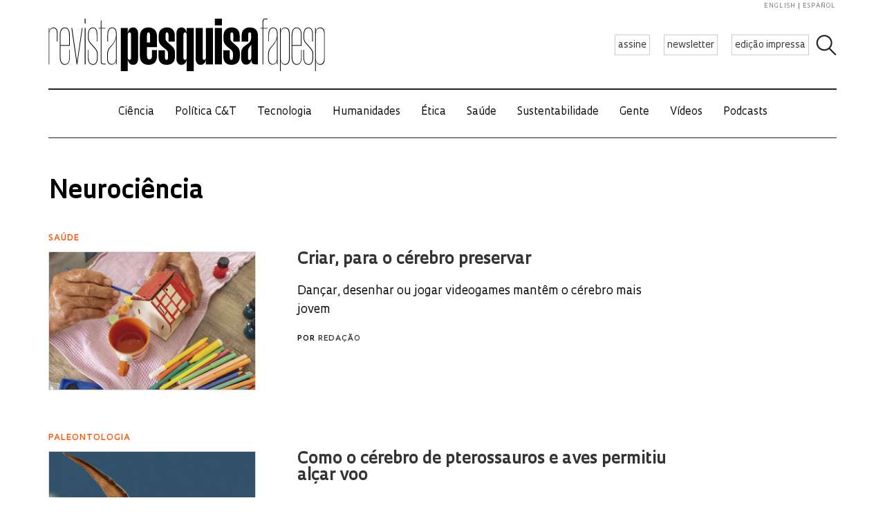

--- FILE ---
content_type: text/html; charset=UTF-8
request_url: https://revistapesquisa.fapesp.br/tag/neurociencia/
body_size: 55515
content:
<!doctype html><html lang="pt-br" class="no-js"><head><meta charset="UTF-8"><title> Neurociência : Revista Pesquisa Fapesp</title><link href="//www.google-analytics.com" rel="dns-prefetch"><link href="/favicon.ico" rel="shortcut icon"><meta http-equiv="X-UA-Compatible" content="IE=edge"><meta name="viewport" content="width=device-width, initial-scale=1.0, minimum-scale=1, user-scalable=yes"><meta name='robots' content='max-image-preview:large' /><link rel="alternate" hreflang="pt-br" href="https://revistapesquisa.fapesp.br/tag/neurociencia/" /><link rel="alternate" hreflang="es-es" href="https://revistapesquisa.fapesp.br/es/tag/neurociencia-es/" /><link rel="alternate" hreflang="x-default" href="https://revistapesquisa.fapesp.br/tag/neurociencia/" /><link rel='dns-prefetch' href='//www.googletagmanager.com' />  <script src="//www.googletagmanager.com/gtag/js?id=G-7NR41KQ9V7"  data-cfasync="false" data-wpfc-render="false" type="text/javascript" async></script> <script data-cfasync="false" data-wpfc-render="false" type="text/javascript">var em_version = '8.11.1';
				var em_track_user = true;
				var em_no_track_reason = '';
								var ExactMetricsDefaultLocations = {"page_location":"https:\/\/revistapesquisa.fapesp.br\/tag\/neurociencia\/"};
								if ( typeof ExactMetricsPrivacyGuardFilter === 'function' ) {
					var ExactMetricsLocations = (typeof ExactMetricsExcludeQuery === 'object') ? ExactMetricsPrivacyGuardFilter( ExactMetricsExcludeQuery ) : ExactMetricsPrivacyGuardFilter( ExactMetricsDefaultLocations );
				} else {
					var ExactMetricsLocations = (typeof ExactMetricsExcludeQuery === 'object') ? ExactMetricsExcludeQuery : ExactMetricsDefaultLocations;
				}

								var disableStrs = [
										'ga-disable-G-7NR41KQ9V7',
									];

				/* Function to detect opted out users */
				function __gtagTrackerIsOptedOut() {
					for (var index = 0; index < disableStrs.length; index++) {
						if (document.cookie.indexOf(disableStrs[index] + '=true') > -1) {
							return true;
						}
					}

					return false;
				}

				/* Disable tracking if the opt-out cookie exists. */
				if (__gtagTrackerIsOptedOut()) {
					for (var index = 0; index < disableStrs.length; index++) {
						window[disableStrs[index]] = true;
					}
				}

				/* Opt-out function */
				function __gtagTrackerOptout() {
					for (var index = 0; index < disableStrs.length; index++) {
						document.cookie = disableStrs[index] + '=true; expires=Thu, 31 Dec 2099 23:59:59 UTC; path=/';
						window[disableStrs[index]] = true;
					}
				}

				if ('undefined' === typeof gaOptout) {
					function gaOptout() {
						__gtagTrackerOptout();
					}
				}
								window.dataLayer = window.dataLayer || [];

				window.ExactMetricsDualTracker = {
					helpers: {},
					trackers: {},
				};
				if (em_track_user) {
					function __gtagDataLayer() {
						dataLayer.push(arguments);
					}

					function __gtagTracker(type, name, parameters) {
						if (!parameters) {
							parameters = {};
						}

						if (parameters.send_to) {
							__gtagDataLayer.apply(null, arguments);
							return;
						}

						if (type === 'event') {
														parameters.send_to = exactmetrics_frontend.v4_id;
							var hookName = name;
							if (typeof parameters['event_category'] !== 'undefined') {
								hookName = parameters['event_category'] + ':' + name;
							}

							if (typeof ExactMetricsDualTracker.trackers[hookName] !== 'undefined') {
								ExactMetricsDualTracker.trackers[hookName](parameters);
							} else {
								__gtagDataLayer('event', name, parameters);
							}
							
						} else {
							__gtagDataLayer.apply(null, arguments);
						}
					}

					__gtagTracker('js', new Date());
					__gtagTracker('set', {
						'developer_id.dNDMyYj': true,
											});
					if ( ExactMetricsLocations.page_location ) {
						__gtagTracker('set', ExactMetricsLocations);
					}
										__gtagTracker('config', 'G-7NR41KQ9V7', {"forceSSL":"true"} );
										window.gtag = __gtagTracker;										(function () {
						/* https://developers.google.com/analytics/devguides/collection/analyticsjs/ */
						/* ga and __gaTracker compatibility shim. */
						var noopfn = function () {
							return null;
						};
						var newtracker = function () {
							return new Tracker();
						};
						var Tracker = function () {
							return null;
						};
						var p = Tracker.prototype;
						p.get = noopfn;
						p.set = noopfn;
						p.send = function () {
							var args = Array.prototype.slice.call(arguments);
							args.unshift('send');
							__gaTracker.apply(null, args);
						};
						var __gaTracker = function () {
							var len = arguments.length;
							if (len === 0) {
								return;
							}
							var f = arguments[len - 1];
							if (typeof f !== 'object' || f === null || typeof f.hitCallback !== 'function') {
								if ('send' === arguments[0]) {
									var hitConverted, hitObject = false, action;
									if ('event' === arguments[1]) {
										if ('undefined' !== typeof arguments[3]) {
											hitObject = {
												'eventAction': arguments[3],
												'eventCategory': arguments[2],
												'eventLabel': arguments[4],
												'value': arguments[5] ? arguments[5] : 1,
											}
										}
									}
									if ('pageview' === arguments[1]) {
										if ('undefined' !== typeof arguments[2]) {
											hitObject = {
												'eventAction': 'page_view',
												'page_path': arguments[2],
											}
										}
									}
									if (typeof arguments[2] === 'object') {
										hitObject = arguments[2];
									}
									if (typeof arguments[5] === 'object') {
										Object.assign(hitObject, arguments[5]);
									}
									if ('undefined' !== typeof arguments[1].hitType) {
										hitObject = arguments[1];
										if ('pageview' === hitObject.hitType) {
											hitObject.eventAction = 'page_view';
										}
									}
									if (hitObject) {
										action = 'timing' === arguments[1].hitType ? 'timing_complete' : hitObject.eventAction;
										hitConverted = mapArgs(hitObject);
										__gtagTracker('event', action, hitConverted);
									}
								}
								return;
							}

							function mapArgs(args) {
								var arg, hit = {};
								var gaMap = {
									'eventCategory': 'event_category',
									'eventAction': 'event_action',
									'eventLabel': 'event_label',
									'eventValue': 'event_value',
									'nonInteraction': 'non_interaction',
									'timingCategory': 'event_category',
									'timingVar': 'name',
									'timingValue': 'value',
									'timingLabel': 'event_label',
									'page': 'page_path',
									'location': 'page_location',
									'title': 'page_title',
									'referrer' : 'page_referrer',
								};
								for (arg in args) {
																		if (!(!args.hasOwnProperty(arg) || !gaMap.hasOwnProperty(arg))) {
										hit[gaMap[arg]] = args[arg];
									} else {
										hit[arg] = args[arg];
									}
								}
								return hit;
							}

							try {
								f.hitCallback();
							} catch (ex) {
							}
						};
						__gaTracker.create = newtracker;
						__gaTracker.getByName = newtracker;
						__gaTracker.getAll = function () {
							return [];
						};
						__gaTracker.remove = noopfn;
						__gaTracker.loaded = true;
						window['__gaTracker'] = __gaTracker;
					})();
									} else {
										console.log("");
					(function () {
						function __gtagTracker() {
							return null;
						}

						window['__gtagTracker'] = __gtagTracker;
						window['gtag'] = __gtagTracker;
					})();
									}</script> <style id='wp-img-auto-sizes-contain-inline-css' type='text/css'>img:is([sizes=auto i],[sizes^="auto," i]){contain-intrinsic-size:3000px 1500px}
/*# sourceURL=wp-img-auto-sizes-contain-inline-css */</style><link rel='stylesheet' id='wp-block-library-css' href='https://revistapesquisa.fapesp.br/wp-includes/css/dist/block-library/style.min.css?ver=6.9' media='all' /><style id='global-styles-inline-css' type='text/css'>:root{--wp--preset--aspect-ratio--square: 1;--wp--preset--aspect-ratio--4-3: 4/3;--wp--preset--aspect-ratio--3-4: 3/4;--wp--preset--aspect-ratio--3-2: 3/2;--wp--preset--aspect-ratio--2-3: 2/3;--wp--preset--aspect-ratio--16-9: 16/9;--wp--preset--aspect-ratio--9-16: 9/16;--wp--preset--color--black: #000000;--wp--preset--color--cyan-bluish-gray: #abb8c3;--wp--preset--color--white: #ffffff;--wp--preset--color--pale-pink: #f78da7;--wp--preset--color--vivid-red: #cf2e2e;--wp--preset--color--luminous-vivid-orange: #ff6900;--wp--preset--color--luminous-vivid-amber: #fcb900;--wp--preset--color--light-green-cyan: #7bdcb5;--wp--preset--color--vivid-green-cyan: #00d084;--wp--preset--color--pale-cyan-blue: #8ed1fc;--wp--preset--color--vivid-cyan-blue: #0693e3;--wp--preset--color--vivid-purple: #9b51e0;--wp--preset--gradient--vivid-cyan-blue-to-vivid-purple: linear-gradient(135deg,rgb(6,147,227) 0%,rgb(155,81,224) 100%);--wp--preset--gradient--light-green-cyan-to-vivid-green-cyan: linear-gradient(135deg,rgb(122,220,180) 0%,rgb(0,208,130) 100%);--wp--preset--gradient--luminous-vivid-amber-to-luminous-vivid-orange: linear-gradient(135deg,rgb(252,185,0) 0%,rgb(255,105,0) 100%);--wp--preset--gradient--luminous-vivid-orange-to-vivid-red: linear-gradient(135deg,rgb(255,105,0) 0%,rgb(207,46,46) 100%);--wp--preset--gradient--very-light-gray-to-cyan-bluish-gray: linear-gradient(135deg,rgb(238,238,238) 0%,rgb(169,184,195) 100%);--wp--preset--gradient--cool-to-warm-spectrum: linear-gradient(135deg,rgb(74,234,220) 0%,rgb(151,120,209) 20%,rgb(207,42,186) 40%,rgb(238,44,130) 60%,rgb(251,105,98) 80%,rgb(254,248,76) 100%);--wp--preset--gradient--blush-light-purple: linear-gradient(135deg,rgb(255,206,236) 0%,rgb(152,150,240) 100%);--wp--preset--gradient--blush-bordeaux: linear-gradient(135deg,rgb(254,205,165) 0%,rgb(254,45,45) 50%,rgb(107,0,62) 100%);--wp--preset--gradient--luminous-dusk: linear-gradient(135deg,rgb(255,203,112) 0%,rgb(199,81,192) 50%,rgb(65,88,208) 100%);--wp--preset--gradient--pale-ocean: linear-gradient(135deg,rgb(255,245,203) 0%,rgb(182,227,212) 50%,rgb(51,167,181) 100%);--wp--preset--gradient--electric-grass: linear-gradient(135deg,rgb(202,248,128) 0%,rgb(113,206,126) 100%);--wp--preset--gradient--midnight: linear-gradient(135deg,rgb(2,3,129) 0%,rgb(40,116,252) 100%);--wp--preset--font-size--small: 13px;--wp--preset--font-size--medium: 20px;--wp--preset--font-size--large: 36px;--wp--preset--font-size--x-large: 42px;--wp--preset--spacing--20: 0.44rem;--wp--preset--spacing--30: 0.67rem;--wp--preset--spacing--40: 1rem;--wp--preset--spacing--50: 1.5rem;--wp--preset--spacing--60: 2.25rem;--wp--preset--spacing--70: 3.38rem;--wp--preset--spacing--80: 5.06rem;--wp--preset--shadow--natural: 6px 6px 9px rgba(0, 0, 0, 0.2);--wp--preset--shadow--deep: 12px 12px 50px rgba(0, 0, 0, 0.4);--wp--preset--shadow--sharp: 6px 6px 0px rgba(0, 0, 0, 0.2);--wp--preset--shadow--outlined: 6px 6px 0px -3px rgb(255, 255, 255), 6px 6px rgb(0, 0, 0);--wp--preset--shadow--crisp: 6px 6px 0px rgb(0, 0, 0);}:where(.is-layout-flex){gap: 0.5em;}:where(.is-layout-grid){gap: 0.5em;}body .is-layout-flex{display: flex;}.is-layout-flex{flex-wrap: wrap;align-items: center;}.is-layout-flex > :is(*, div){margin: 0;}body .is-layout-grid{display: grid;}.is-layout-grid > :is(*, div){margin: 0;}:where(.wp-block-columns.is-layout-flex){gap: 2em;}:where(.wp-block-columns.is-layout-grid){gap: 2em;}:where(.wp-block-post-template.is-layout-flex){gap: 1.25em;}:where(.wp-block-post-template.is-layout-grid){gap: 1.25em;}.has-black-color{color: var(--wp--preset--color--black) !important;}.has-cyan-bluish-gray-color{color: var(--wp--preset--color--cyan-bluish-gray) !important;}.has-white-color{color: var(--wp--preset--color--white) !important;}.has-pale-pink-color{color: var(--wp--preset--color--pale-pink) !important;}.has-vivid-red-color{color: var(--wp--preset--color--vivid-red) !important;}.has-luminous-vivid-orange-color{color: var(--wp--preset--color--luminous-vivid-orange) !important;}.has-luminous-vivid-amber-color{color: var(--wp--preset--color--luminous-vivid-amber) !important;}.has-light-green-cyan-color{color: var(--wp--preset--color--light-green-cyan) !important;}.has-vivid-green-cyan-color{color: var(--wp--preset--color--vivid-green-cyan) !important;}.has-pale-cyan-blue-color{color: var(--wp--preset--color--pale-cyan-blue) !important;}.has-vivid-cyan-blue-color{color: var(--wp--preset--color--vivid-cyan-blue) !important;}.has-vivid-purple-color{color: var(--wp--preset--color--vivid-purple) !important;}.has-black-background-color{background-color: var(--wp--preset--color--black) !important;}.has-cyan-bluish-gray-background-color{background-color: var(--wp--preset--color--cyan-bluish-gray) !important;}.has-white-background-color{background-color: var(--wp--preset--color--white) !important;}.has-pale-pink-background-color{background-color: var(--wp--preset--color--pale-pink) !important;}.has-vivid-red-background-color{background-color: var(--wp--preset--color--vivid-red) !important;}.has-luminous-vivid-orange-background-color{background-color: var(--wp--preset--color--luminous-vivid-orange) !important;}.has-luminous-vivid-amber-background-color{background-color: var(--wp--preset--color--luminous-vivid-amber) !important;}.has-light-green-cyan-background-color{background-color: var(--wp--preset--color--light-green-cyan) !important;}.has-vivid-green-cyan-background-color{background-color: var(--wp--preset--color--vivid-green-cyan) !important;}.has-pale-cyan-blue-background-color{background-color: var(--wp--preset--color--pale-cyan-blue) !important;}.has-vivid-cyan-blue-background-color{background-color: var(--wp--preset--color--vivid-cyan-blue) !important;}.has-vivid-purple-background-color{background-color: var(--wp--preset--color--vivid-purple) !important;}.has-black-border-color{border-color: var(--wp--preset--color--black) !important;}.has-cyan-bluish-gray-border-color{border-color: var(--wp--preset--color--cyan-bluish-gray) !important;}.has-white-border-color{border-color: var(--wp--preset--color--white) !important;}.has-pale-pink-border-color{border-color: var(--wp--preset--color--pale-pink) !important;}.has-vivid-red-border-color{border-color: var(--wp--preset--color--vivid-red) !important;}.has-luminous-vivid-orange-border-color{border-color: var(--wp--preset--color--luminous-vivid-orange) !important;}.has-luminous-vivid-amber-border-color{border-color: var(--wp--preset--color--luminous-vivid-amber) !important;}.has-light-green-cyan-border-color{border-color: var(--wp--preset--color--light-green-cyan) !important;}.has-vivid-green-cyan-border-color{border-color: var(--wp--preset--color--vivid-green-cyan) !important;}.has-pale-cyan-blue-border-color{border-color: var(--wp--preset--color--pale-cyan-blue) !important;}.has-vivid-cyan-blue-border-color{border-color: var(--wp--preset--color--vivid-cyan-blue) !important;}.has-vivid-purple-border-color{border-color: var(--wp--preset--color--vivid-purple) !important;}.has-vivid-cyan-blue-to-vivid-purple-gradient-background{background: var(--wp--preset--gradient--vivid-cyan-blue-to-vivid-purple) !important;}.has-light-green-cyan-to-vivid-green-cyan-gradient-background{background: var(--wp--preset--gradient--light-green-cyan-to-vivid-green-cyan) !important;}.has-luminous-vivid-amber-to-luminous-vivid-orange-gradient-background{background: var(--wp--preset--gradient--luminous-vivid-amber-to-luminous-vivid-orange) !important;}.has-luminous-vivid-orange-to-vivid-red-gradient-background{background: var(--wp--preset--gradient--luminous-vivid-orange-to-vivid-red) !important;}.has-very-light-gray-to-cyan-bluish-gray-gradient-background{background: var(--wp--preset--gradient--very-light-gray-to-cyan-bluish-gray) !important;}.has-cool-to-warm-spectrum-gradient-background{background: var(--wp--preset--gradient--cool-to-warm-spectrum) !important;}.has-blush-light-purple-gradient-background{background: var(--wp--preset--gradient--blush-light-purple) !important;}.has-blush-bordeaux-gradient-background{background: var(--wp--preset--gradient--blush-bordeaux) !important;}.has-luminous-dusk-gradient-background{background: var(--wp--preset--gradient--luminous-dusk) !important;}.has-pale-ocean-gradient-background{background: var(--wp--preset--gradient--pale-ocean) !important;}.has-electric-grass-gradient-background{background: var(--wp--preset--gradient--electric-grass) !important;}.has-midnight-gradient-background{background: var(--wp--preset--gradient--midnight) !important;}.has-small-font-size{font-size: var(--wp--preset--font-size--small) !important;}.has-medium-font-size{font-size: var(--wp--preset--font-size--medium) !important;}.has-large-font-size{font-size: var(--wp--preset--font-size--large) !important;}.has-x-large-font-size{font-size: var(--wp--preset--font-size--x-large) !important;}
/*# sourceURL=global-styles-inline-css */</style><style id='classic-theme-styles-inline-css' type='text/css'>/*! This file is auto-generated */
.wp-block-button__link{color:#fff;background-color:#32373c;border-radius:9999px;box-shadow:none;text-decoration:none;padding:calc(.667em + 2px) calc(1.333em + 2px);font-size:1.125em}.wp-block-file__button{background:#32373c;color:#fff;text-decoration:none}
/*# sourceURL=/wp-includes/css/classic-themes.min.css */</style><link rel='stylesheet' id='responsive-lightbox-prettyphoto-css' href='https://revistapesquisa.fapesp.br/wp-content/plugins/responsive-lightbox/assets/prettyphoto/prettyPhoto.min.css?ver=3.1.6' media='all' /><link rel='stylesheet' id='revistalinks-css' href='https://revistapesquisa.fapesp.br/wp-content/cache/autoptimize/css/autoptimize_single_8195e8f22a09fcf96b511445ce32493a.css?ver=6.9' media='all' /><link rel='stylesheet' id='revistaplayer-css' href='https://revistapesquisa.fapesp.br/wp-content/cache/autoptimize/css/autoptimize_single_09136ae7db877a2b524fb64a9a3cbeae.css?ver=6.9' media='all' /><link rel='stylesheet' id='wpml-legacy-horizontal-list-0-css' href='https://revistapesquisa.fapesp.br/wp-content/plugins/sitepress-multilingual-cms/templates/language-switchers/legacy-list-horizontal/style.min.css?ver=1' media='all' /><link rel='stylesheet' id='html5blank-css' href='https://revistapesquisa.fapesp.br/wp-content/cache/autoptimize/css/autoptimize_single_4bd3c24e46dcbb024db6f4c0fd36eaf6.css?ver=1.0' media='all' /><link rel='stylesheet' id='normalize-css' href='https://revistapesquisa.fapesp.br/wp-content/cache/autoptimize/css/autoptimize_single_836625e5ecabdada6dd84787e0f72a16.css?ver=1.0' media='all' /><link rel='stylesheet' id='style-theme-css' href='https://revistapesquisa.fapesp.br/wp-content/cache/autoptimize/css/autoptimize_single_0143ef383cc6e26262ffa820efceed25.css' media='all' /><link rel='stylesheet' id='child-style-css' href='https://revistapesquisa.fapesp.br/wp-content/cache/autoptimize/css/autoptimize_single_4bd3c24e46dcbb024db6f4c0fd36eaf6.css?ver=1.0' media='all' /><style id='child-style-inline-css' type='text/css'>.single .post-thumbnail,
.single .featured-media {
  position: relative;
  width: 100%;
  aspect-ratio: 16 / 9; /* mantém proporção */
  overflow: hidden;
}

.single .post-thumbnail img,
.single .featured-media img {
  width: 100%;
  height: 100%;
  object-fit: cover; /* mantém corte artístico */
  object-position: center center;
  display: block;
}

.single .post-thumbnail img,
.single .featured-media img,
.single .post-thumbnail,
.single .featured-media {
  height: auto !important;
  min-height: unset !important;
}

@media (max-width: 768px) {
  .single .post-thumbnail,
  .single .featured-media {
    aspect-ratio: 16 / 9;
  }
}
/*# sourceURL=child-style-inline-css */</style> <script type="text/javascript" src="https://revistapesquisa.fapesp.br/wp-content/cache/autoptimize/js/autoptimize_single_f144d748a0acac7ee1396ae0f5ee30ea.js?ver=8.11.1" id="exactmetrics-frontend-script-js" async="async" data-wp-strategy="async"></script> <script data-cfasync="false" data-wpfc-render="false" type="text/javascript" id='exactmetrics-frontend-script-js-extra'>var exactmetrics_frontend = {"js_events_tracking":"true","download_extensions":"zip,mp3,mpeg,pdf,docx,pptx,xlsx,rar","inbound_paths":"[]","home_url":"https:\/\/revistapesquisa.fapesp.br","hash_tracking":"false","v4_id":"G-7NR41KQ9V7"};</script> <script type="text/javascript" src="https://revistapesquisa.fapesp.br/wp-includes/js/jquery/jquery.min.js?ver=3.7.1" id="jquery-core-js"></script> <script type="text/javascript" src="https://revistapesquisa.fapesp.br/wp-includes/js/jquery/jquery-migrate.min.js?ver=3.4.1" id="jquery-migrate-js"></script> <script type="text/javascript" src="https://revistapesquisa.fapesp.br/wp-content/plugins/responsive-lightbox/assets/prettyphoto/jquery.prettyPhoto.min.js?ver=3.1.6" id="responsive-lightbox-prettyphoto-js"></script> <script type="text/javascript" src="https://revistapesquisa.fapesp.br/wp-includes/js/underscore.min.js?ver=1.13.7" id="underscore-js"></script> <script type="text/javascript" src="https://revistapesquisa.fapesp.br/wp-content/plugins/responsive-lightbox/assets/infinitescroll/infinite-scroll.pkgd.min.js?ver=4.0.1" id="responsive-lightbox-infinite-scroll-js"></script> <script type="text/javascript" id="responsive-lightbox-js-before">var rlArgs = {"script":"prettyphoto","selector":"prettyPhoto","customEvents":"tap","activeGalleries":false,"animationSpeed":"normal","slideshow":false,"slideshowDelay":5000,"slideshowAutoplay":false,"opacity":"0.75","showTitle":true,"allowResize":true,"allowExpand":false,"width":640,"height":480,"separator":"\/","theme":"pp_default","horizontalPadding":100,"hideFlash":false,"wmode":"opaque","videoAutoplay":false,"modal":false,"deeplinking":false,"overlayGallery":false,"keyboardShortcuts":true,"social":false,"woocommerce_gallery":false,"ajaxurl":"https:\/\/revistapesquisa.fapesp.br\/wp-admin\/admin-ajax.php","nonce":"4f1a7e6b88","preview":false,"postId":570573,"scriptExtension":false};

//# sourceURL=responsive-lightbox-js-before</script> <script type="text/javascript" src="https://revistapesquisa.fapesp.br/wp-content/cache/autoptimize/js/autoptimize_single_046339c403d5b7205ee8e0bf75c8271b.js?ver=2.5.5" id="responsive-lightbox-js"></script> <script type="text/javascript" src="https://revistapesquisa.fapesp.br/wp-content/cache/autoptimize/js/autoptimize_single_a139ad382416767c16b160586d2ae17c.js?ver=6.9" id="revista_admanager-js-js"></script> <script type="text/javascript" src="https://revistapesquisa.fapesp.br/wp-content/themes/revista-pesquisa-fapesp-tema/js/lib/conditionizr-4.3.0.min.js?ver=4.3.0" id="conditionizr-js"></script> <script type="text/javascript" src="https://revistapesquisa.fapesp.br/wp-content/themes/revista-pesquisa-fapesp-tema/js/lib/modernizr-2.7.1.min.js?ver=2.7.1" id="modernizr-js"></script> <script type="text/javascript" src="https://revistapesquisa.fapesp.br/wp-content/cache/autoptimize/js/autoptimize_single_c9d987210335fe6724de258dcfade1d0.js?ver=6.9" id="dotdotdot-js"></script> <script type="text/javascript" src="https://revistapesquisa.fapesp.br/wp-content/cache/autoptimize/js/autoptimize_single_a97afbd9bd01fa4b02fc2bb017cc0c41.js?ver=6.9" id="general-js"></script> <script type="text/javascript" src="https://revistapesquisa.fapesp.br/wp-content/themes/revista-pesquisa-fapesp-tema/js/tag.js?ver=6.9" id="tag-js"></script> 
 <script type="text/javascript" src="https://www.googletagmanager.com/gtag/js?id=G-479Z5K2MSV" id="google_gtagjs-js" async></script> <script type="text/javascript" id="google_gtagjs-js-after">window.dataLayer = window.dataLayer || [];function gtag(){dataLayer.push(arguments);}
gtag("set","linker",{"domains":["revistapesquisa.fapesp.br"]});
gtag("js", new Date());
gtag("set", "developer_id.dZTNiMT", true);
gtag("config", "G-479Z5K2MSV");
//# sourceURL=google_gtagjs-js-after</script> <link rel="https://api.w.org/" href="https://revistapesquisa.fapesp.br/wp-json/" /><link rel="alternate" title="JSON" type="application/json" href="https://revistapesquisa.fapesp.br/wp-json/wp/v2/tags/53" /><meta name="generator" content="WPML ver:4.8.6 stt:1,4,44,2;" /><meta name="generator" content="Site Kit by Google 1.168.0" /><link rel="icon" href="https://revistapesquisa.fapesp.br/wp-content/uploads/2024/10/cropped-icone-site-abas-32x32.png" sizes="32x32" /><link rel="icon" href="https://revistapesquisa.fapesp.br/wp-content/uploads/2024/10/cropped-icone-site-abas-192x192.png" sizes="192x192" /><link rel="apple-touch-icon" href="https://revistapesquisa.fapesp.br/wp-content/uploads/2024/10/cropped-icone-site-abas-180x180.png" /><meta name="msapplication-TileImage" content="https://revistapesquisa.fapesp.br/wp-content/uploads/2024/10/cropped-icone-site-abas-270x270.png" /><link rel="stylesheet" href="https://revistapesquisa.fapesp.br/wp-content/cache/autoptimize/css/autoptimize_single_7059d4b32fccc3d1e35ef4c22d438206.css"><link rel="stylesheet" href="https://revistapesquisa.fapesp.br/wp-content/cache/autoptimize/css/autoptimize_single_f77cc26b6378b3d167ecb01ad7ada2a6.css"> <script src="https://revistapesquisa.fapesp.br/wp-content/themes/revista-pesquisa-fapesp-tema/photoswipe//photoswipe.min.js"></script> <script src="https://revistapesquisa.fapesp.br/wp-content/themes/revista-pesquisa-fapesp-tema/photoswipe//photoswipe-ui-default.min.js"></script> </head><body class="archive tag tag-neurociencia tag-53 wp-theme-revista-pesquisa-fapesp-tema"><header class="header new" role="banner"> <a href="#" class="icon_menu"></a><form class="search closed" method="get" action="https://revistapesquisa.fapesp.br" role="search"> <input class="search-input" type="search" name="s" placeholder="Pesquisar"> <button class="icon_search" type="button"></button></form><div class="buttons new"> <a href="/revista/assine/" class="action white">assine</a> <a href="/newsletter/" class="action white">newsletter</a> <a href="https://revistapesquisa.fapesp.br/#last-edition-anchor" class="action white">edição impressa</a></div> <a href="https://revistapesquisa.fapesp.br" class="logo new"> </a><div class="idioma"> <a href="https://revistapesquisa.fapesp.br/en/">english</a> <a href="https://revistapesquisa.fapesp.br/es/tag/neurociencia-es/" class="last">español</a></div></header><div id="nav"> <a class="close"></a><ul class="menu"><li class="mobile search new"><form action="/"> <input type="text" placeholder="Busca" class="input_search" name="s" /> <input type="submit" class="icon_search" value /></form></li><li><a href='https://revistapesquisa.fapesp.br/category/impressa/ciencia/' class='item-menu'>Ciência</a></li><li><a href='https://revistapesquisa.fapesp.br/category/impressa/politica/' class='item-menu'>Política C&amp;T</a></li><li><a href='https://revistapesquisa.fapesp.br/tecnologia/' class='item-menu'>Tecnologia</a></li><li><a href='https://revistapesquisa.fapesp.br/humanidades/' class='item-menu'>Humanidades</a></li><li><a href='/tag/etica' class='item-menu'>Ética</a></li><li><a href='https://revistapesquisa.fapesp.br/saude/' class='item-menu'>Saúde</a></li><li><a href='https://revistapesquisa.fapesp.br/sustentabilidade/' class='item-menu'>Sustentabilidade</a></li><li><a href='https://revistapesquisa.fapesp.br/gente/' class='item-menu'>Gente</a></li><li><a href='https://revistapesquisa.fapesp.br/videos/' class='item-menu'>Vídeos</a></li><li><a href='https://revistapesquisa.fapesp.br/multimidi/podcasts/' class='item-menu'>Podcasts</a></li><li class="mobile edicao-mes"> <a href="https://revistapesquisa.fapesp.br/#last-edition-anchor" class="item-menu"> Edição Impressa </a></li><li class="mobile boletim"> <a href="/revista/boletim" class="item-menu">newsletter</a></li><li class="idioma_mobile"> <a href="https://revistapesquisa.fapesp.br/en/">english</a> <a href="https://revistapesquisa.fapesp.br/es/tag/neurociencia-es/" class="last">español</a></li></ul></div><div id="main"><div class="section"><h1 class="title-page"> Neurociência</h1><div class="posts"><div class="col full result" data-id="570573"><h3>saúde</h3> <a href="https://revistapesquisa.fapesp.br/criar-para-o-cerebro-preservar/" title="Criar, para o c&eacute;rebro preservar"> <img width="300" height="200" class="image-col" src="/wp-content/thumbs/cb1d7fcb68fb9552875460bb66c391a38606f953_300-200cropped.jpg" /><h2> Criar, para o cérebro preservar</h2><p class="linha-fina"> Dançar, desenhar ou jogar videogames mantêm o cérebro mais jovem</p> </a><p class="linha-fina"> <span class="autor"> Por <a href="https://revistapesquisa.fapesp.br/autor/redacao/" title="Posts por Redação" class="author url fn" rel="author">Redação</a> </span></p></div><div class="col full result" data-id="570298"><h3>Paleontologia</h3> <a href="https://revistapesquisa.fapesp.br/como-o-cerebro-de-pterossauros-e-aves-permitiu-alcar-voo/" title="Como o c&eacute;rebro de pterossauros e aves permitiu al&ccedil;ar voo"> <img width="300" height="200" class="image-col" src="/wp-content/thumbs/979b17207a84d35c5bd0b657dc7360507f4640fd_300-200cropped.jpg" /><h2> Como o cérebro de pterossauros e aves permitiu alçar voo</h2><p class="linha-fina"> Moldes internos de crânios fossilizados, feitos com microtomografia computadorizada, revelam semelhanças e diferenças na neuroanatomia dos primeiros vertebrados alados</p> </a><p class="linha-fina"> <span class="autor"> Por <a href="https://revistapesquisa.fapesp.br/autor/maria-guimaraes/" title="Posts por Maria Guimarães" class="author url fn" rel="author">Maria Guimarães</a> </span></p></div><div class="col full result" data-id="565499"><h3>PODCAST</h3> <a href="https://revistapesquisa.fapesp.br/anderson-ara/" title="Anderson Ara"> <img width="300" height="200" class="image-col" src="/wp-content/thumbs/6c2872f7aeea9b618bbaa21c4b3d50d80729c4e2_300-200cropped.jpg" /><h2> Anderson Ara</h2><p class="linha-fina"> Algoritmo apoia diagnóstico de pessoas em estado mental de risco</p> </a><p class="linha-fina"> <span class="autor"> Por <a href="https://revistapesquisa.fapesp.br/autor/pesquisa/" title="Posts por Pesquisa Brasil" class="author url fn" rel="author">Pesquisa Brasil</a> </span></p></div><div class="col full result" data-id="565486"><h3>PODCAST</h3> <a href="https://revistapesquisa.fapesp.br/minerais-estrategicos-em-disputa/" title="Minerais estrat&eacute;gicos em disputa"> <img width="300" height="200" class="image-col" src="/wp-content/thumbs/6c2872f7aeea9b618bbaa21c4b3d50d80729c4e2_300-200cropped.jpg" /><h2> Minerais estratégicos em disputa</h2><p class="linha-fina"> Podcast aborda iniciativas de pesquisadores brasileiros para dar suporte científico e tecnológico à exploração das terras-raras no país. E mais: empreendedorismo; aprendizado de máquina; mosquito da dengue</p> </a><p class="linha-fina"> <span class="autor"> Por <a href="https://revistapesquisa.fapesp.br/autor/pesquisa/" title="Posts por Pesquisa Brasil" class="author url fn" rel="author">Pesquisa Brasil</a> </span></p></div><div class="col full result" data-id="565074"><h3>Neurociência</h3> <a href="https://revistapesquisa.fapesp.br/intoxicacao-por-chumbo-pode-ter-impedido-neandertais-e-outras-especies-humanas-de-se-comunicarem/" title="Intoxica&ccedil;&atilde;o por chumbo pode ter impedido neandertais e outras esp&eacute;cies humanas de se comunicarem"> <img width="300" height="200" class="image-col" src="/wp-content/thumbs/99f1aa866e5e188ba37bee180940075df01591a7_300-200cropped.jpg" /><h2> Intoxicação por chumbo pode ter impedido neandertais e outras espécies humanas de se comunicarem</h2><p class="linha-fina"> Contaminante pode ter sido ingerido a partir de água e alimentos e afetado genes importantes para a linguagem</p> </a><p class="linha-fina"> <span class="autor"> Por <a href="https://revistapesquisa.fapesp.br/autor/enrico/" title="Posts por Enrico Di Gregorio" class="author url fn" rel="author">Enrico Di Gregorio</a> </span></p></div><div class="col full result" data-id="564347"><h3>Anatomia</h3> <a href="https://revistapesquisa.fapesp.br/neurocientistas-brasileiros-mapeiam-conexoes-ocultas-do-cerebro/" title="Neurocientistas brasileiros mapeiam conex&otilde;es ocultas do c&eacute;rebro"> <img width="300" height="200" class="image-col" src="/wp-content/thumbs/d2a8dbe7e780984c89e57719dad2adfc9b105374_300-200cropped.jpg" /><h2> Neurocientistas brasileiros mapeiam conexões ocultas do cérebro</h2><p class="linha-fina"> Definidas agora em detalhe, essas estruturas, as comissuras talâmicas, ligam o córtex cerebral de um hemisfério ao tálamo do hemisfério oposto</p> </a><p class="linha-fina"> <span class="autor"> Por <a href="https://revistapesquisa.fapesp.br/autor/sophia-la-banca/" title="Posts por Sophia La Banca" class="author url fn" rel="author">Sophia La Banca</a> </span></p></div><div class="col full result" data-id="563674"><h3>Entrevista</h3> <a href="https://revistapesquisa.fapesp.br/elisabeth-moreira-medica-da-fiocruz-fala-sobre-os-problemas-enfrentados-pelas-criancas-com-microcefalia-causada-por-zika/" title="Maria Elisabeth Moreira: A m&eacute;dica dos esquecidos"> <img width="300" height="200" class="image-col" src="/wp-content/thumbs/d7b8cbb48b49ac589198744b0df3e39365986064_300-200cropped.jpg" /><h2> Maria Elisabeth Moreira: A médica dos esquecidos</h2><p class="linha-fina"> Dez anos após a epidemia causada pelo vírus zika, pediatra da Fiocruz fala sobre os problemas enfrentados pelas crianças com microcefalia</p> </a><p class="linha-fina"> <span class="autor"> Por <a href="https://revistapesquisa.fapesp.br/autor/ricardo/" title="Posts por Ricardo Zorzetto" class="author url fn" rel="author">Ricardo Zorzetto</a> </span></p></div><div class="col full result" data-id="560366"><h3>PODCAST</h3> <a href="https://revistapesquisa.fapesp.br/tomas-gallo-aquino/" title="Tomas Gallo Aquino"> <img width="300" height="200" class="image-col" src="/wp-content/thumbs/ada3d59326469884fc4237b9780745556256541d_300-200cropped.jpg" /><h2> Tomas Gallo Aquino</h2><p class="linha-fina"> Sinais cerebrais humanos podem ajudar a treinar modelos de inteligência artificial</p> </a><p class="linha-fina"> <span class="autor"> Por <a href="https://revistapesquisa.fapesp.br/autor/pesquisa/" title="Posts por Pesquisa Brasil" class="author url fn" rel="author">Pesquisa Brasil</a> </span></p></div><div class="col full result" data-id="560355"><h3>PODCAST</h3> <a href="https://revistapesquisa.fapesp.br/a-vertigem-do-vapor/" title="A vertigem do vapor"> <img width="300" height="200" class="image-col" src="/wp-content/thumbs/ada3d59326469884fc4237b9780745556256541d_300-200cropped.jpg" /><h2> A vertigem do vapor</h2><p class="linha-fina"> Podcast discute as implicações do consumo em alta de cigarros eletrônicos entre os jovens. E mais: popularização da ciência;  aprendizado de máquina; geoprópolis</p> </a><p class="linha-fina"> <span class="autor"> Por <a href="https://revistapesquisa.fapesp.br/autor/pesquisa/" title="Posts por Pesquisa Brasil" class="author url fn" rel="author">Pesquisa Brasil</a> </span></p></div><div class="col full result" data-id="555893"><h3>PODCAST</h3> <a href="https://revistapesquisa.fapesp.br/daniela-marins/" title="Daniela Marins"> <img width="300" height="200" class="image-col" src="/wp-content/thumbs/356303070dd328cb2c05bb00add6b0bf1727e958_300-200cropped.jpg" /><h2> Daniela Marins</h2><p class="linha-fina"> Dispositivo com sensores monitora ambientes para melhorar bem-estar dos ocupantes</p> </a><p class="linha-fina"> <span class="autor"> Por <a href="https://revistapesquisa.fapesp.br/autor/pesquisa/" title="Posts por Pesquisa Brasil" class="author url fn" rel="author">Pesquisa Brasil</a> </span></p></div><div class="col full result" data-id="555877"><h3>PODCAST</h3> <a href="https://revistapesquisa.fapesp.br/o-trabalho-sexual-na-era-digital/" title="O trabalho sexual na era digital"> <img width="300" height="200" class="image-col" src="/wp-content/thumbs/356303070dd328cb2c05bb00add6b0bf1727e958_300-200cropped.jpg" /><h2> O trabalho sexual na era digital</h2><p class="linha-fina"> Podcast discute como plataformas on-line ampliaram e transformaram o mercado do sexo. E mais: laboratórios; extinções; protótipo</p> </a><p class="linha-fina"> <span class="autor"> Por <a href="https://revistapesquisa.fapesp.br/autor/pesquisa/" title="Posts por Pesquisa Brasil" class="author url fn" rel="author">Pesquisa Brasil</a> </span></p></div><div class="col full result" data-id="552423"><h3>PODCAST</h3> <a href="https://revistapesquisa.fapesp.br/fernanda-crunfli/" title="Fernanda Crunfli"> <img width="300" height="200" class="image-col" src="/wp-content/thumbs/cd1c82a27e59228ed3763adb34eedb9e132b9e41_300-200cropped.jpg" /><h2> Fernanda Crunfli</h2><p class="linha-fina"> Proteína pode ter participação-chave no desenvolvimento da esquizofrenia</p> </a><p class="linha-fina"> <span class="autor"> Por <a href="https://revistapesquisa.fapesp.br/autor/pesquisa/" title="Posts por Pesquisa Brasil" class="author url fn" rel="author">Pesquisa Brasil</a> </span></p></div><div class="col full result" data-id="552408"><h3>PODCAST</h3> <a href="https://revistapesquisa.fapesp.br/choque-e-incerteza-na-ciencia-norte-americana/" title="Choque e incerteza na ci&ecirc;ncia norte-americana"> <img width="300" height="200" class="image-col" src="/wp-content/thumbs/cd1c82a27e59228ed3763adb34eedb9e132b9e41_300-200cropped.jpg" /><h2> Choque e incerteza na ciência norte-americana</h2><p class="linha-fina"> Podcast discute o impacto dos cortes no financiamento à pesquisa nos Estados Unidos e dos embates do governo Trump com universidades. E mais: detecção de tumores; evento extremo triplo, distúrbios neurológicos</p> </a><p class="linha-fina"> <span class="autor"> Por <a href="https://revistapesquisa.fapesp.br/autor/pesquisa/" title="Posts por Pesquisa Brasil" class="author url fn" rel="author">Pesquisa Brasil</a> </span></p></div><div class="col full result" data-id="551308"><h3>Engenharia biomédica</h3> <a href="https://revistapesquisa.fapesp.br/quer-melhorar-o-sono-e-o-bem-estar-veja-a-luz-e-a-temperatura/" title="Quer melhorar o sono e o bem-estar? Veja a luz e a temperatura"> <img width="300" height="200" class="image-col" src="/wp-content/thumbs/101bd46e7cea88196a819c00c35e2bf8aecc39ed_300-200cropped.jpg" /><h2> Quer melhorar o sono e o bem-estar? Veja a luz e a temperatura</h2><p class="linha-fina"> Protótipo integra sensores que avaliam as condições de ocupação de ambientes internos</p> </a><p class="linha-fina"> <span class="autor"> Por <a href="https://revistapesquisa.fapesp.br/autor/carlos-fioravanti/" title="Posts por Carlos Fioravanti" class="author url fn" rel="author">Carlos Fioravanti</a> </span></p></div><div class="col full result" data-id="549793"><h3>PODCAST</h3> <a href="https://revistapesquisa.fapesp.br/theo-riffel/" title="Th&eacute;o Riffel"> <img width="300" height="200" class="image-col" src="/wp-content/thumbs/89ac0d002687c80ab59392dcffc52f19264855bf_300-200cropped.jpg" /><h2> Théo Riffel</h2><p class="linha-fina"> Aprendizado de máquina pode antecipar diagnóstico da doença de Parkinson</p> </a><p class="linha-fina"> <span class="autor"> Por <a href="https://revistapesquisa.fapesp.br/autor/pesquisa/" title="Posts por Pesquisa Brasil" class="author url fn" rel="author">Pesquisa Brasil</a> </span></p></div><div class="col full result" data-id="549773"><h3>PODCAST</h3> <a href="https://revistapesquisa.fapesp.br/o-esporte-do-povo/" title="O esporte do povo"> <img width="300" height="200" class="image-col" src="/wp-content/thumbs/89ac0d002687c80ab59392dcffc52f19264855bf_300-200cropped.jpg" /><h2> O esporte do povo</h2><p class="linha-fina"> Podcast aborda as origens e as transformações do futebol de várzea no Brasil. E mais: queda de letalidade; mancha de floresta; inteligência artificial</p> </a><p class="linha-fina"> <span class="autor"> Por <a href="https://revistapesquisa.fapesp.br/autor/pesquisa/" title="Posts por Pesquisa Brasil" class="author url fn" rel="author">Pesquisa Brasil</a> </span></p></div><div class="col full result" data-id="549016"><h3>PODCAST</h3> <a href="https://revistapesquisa.fapesp.br/isadora-ribeiro/" title="Isadora Ribeiro"> <img width="300" height="200" class="image-col" src="/wp-content/thumbs/a7a855977bcdfe21a91addba9f44395d29867bd3_300-200cropped.jpg" /><h2> Isadora Ribeiro</h2><p class="linha-fina"> Musculação pode ajudar a proteger o cérebro de idosos contra demências</p> </a><p class="linha-fina"> <span class="autor"> Por <a href="https://revistapesquisa.fapesp.br/autor/pesquisa/" title="Posts por Pesquisa Brasil" class="author url fn" rel="author">Pesquisa Brasil</a> </span></p></div><div class="col full result" data-id="548999"><h3>PODCAST</h3> <a href="https://revistapesquisa.fapesp.br/cade-o-motorista/" title="Cad&ecirc; o motorista?"> <img width="300" height="200" class="image-col" src="/wp-content/thumbs/a7a855977bcdfe21a91addba9f44395d29867bd3_300-200cropped.jpg" /><h2> Cadê o motorista?</h2><p class="linha-fina"> Podcast mostra como caminhões autônomos já operam em ambientes experimentais e discute os obstáculos para que ganhem as estradas. E mais: criação de peixes; cervídeos ameaçados; comprometimento cognitivo</p> </a><p class="linha-fina"> <span class="autor"> Por <a href="https://revistapesquisa.fapesp.br/autor/pesquisa/" title="Posts por Pesquisa Brasil" class="author url fn" rel="author">Pesquisa Brasil</a> </span></p></div><div class="col full result" data-id="542307"><h3>Neurociência</h3> <a href="https://revistapesquisa.fapesp.br/plataforma-robotica-torna-mais-preciso-o-tratamento-por-estimulacao-magnetica-transcraniana/" title="Plataforma rob&oacute;tica torna mais preciso o tratamento por estimula&ccedil;&atilde;o magn&eacute;tica transcraniana"> <img width="300" height="200" class="image-col" src="/wp-content/thumbs/8106779c22f52cf1ab73fe6c4932844222e9dc7d_300-200cropped.jpg" /><h2> Plataforma robótica torna mais preciso o tratamento por estimulação magnética transcraniana</h2><p class="linha-fina"> Inovação criada por pesquisadores brasileiros aprimora aparelho usado para tratar doenças degenerativas e psiquiátricas</p> </a><p class="linha-fina"> <span class="autor"> Por <a href="https://revistapesquisa.fapesp.br/autor/suzel/" title="Posts por Suzel Tunes" class="author url fn" rel="author">Suzel Tunes</a> </span></p></div><div class="col full result" data-id="539081"><h3>PODCAST</h3> <a href="https://revistapesquisa.fapesp.br/claudia-suemoto/" title="Claudia Suemoto"> <img width="300" height="200" class="image-col" src="/wp-content/thumbs/1c49c927ddc2b3d1e13864346f8bcd886ee29026_300-200cropped.jpg" /><h2> Claudia Suemoto</h2><p class="linha-fina"> Alzheimer é mais comum em brancos; demência vascular afeta mais negros</p> </a><p class="linha-fina"> <span class="autor"> Por <a href="https://revistapesquisa.fapesp.br/autor/pesquisa/" title="Posts por Pesquisa Brasil" class="author url fn" rel="author">Pesquisa Brasil</a> </span></p></div><div class="col full result" data-id="539083"><h3>PODCAST</h3> <a href="https://revistapesquisa.fapesp.br/cleusa-ferri-2/" title="Cleusa Ferri"> <img width="300" height="200" class="image-col" src="/wp-content/thumbs/1c49c927ddc2b3d1e13864346f8bcd886ee29026_300-200cropped.jpg" /><h2> Cleusa Ferri</h2><p class="linha-fina"> Especialistas estimam em 8,7 milhões os casos de demência no país em 2050</p> </a><p class="linha-fina"> <span class="autor"> Por <a href="https://revistapesquisa.fapesp.br/autor/pesquisa/" title="Posts por Pesquisa Brasil" class="author url fn" rel="author">Pesquisa Brasil</a> </span></p></div><div class="col full result" data-id="539071"><h3>PODCAST</h3> <a href="https://revistapesquisa.fapesp.br/matizes-do-declinio-cognitivo/" title="Matizes do decl&iacute;nio cognitivo"> <img width="300" height="200" class="image-col" src="/wp-content/thumbs/1c49c927ddc2b3d1e13864346f8bcd886ee29026_300-200cropped.jpg" /><h2> Matizes do declínio cognitivo</h2><p class="linha-fina"> Podcast discute pesquisas que revelam como a demência afeta a população brasileira. E mais: Sul global; hipoderme; microbioma</p> </a><p class="linha-fina"> <span class="autor"> Por <a href="https://revistapesquisa.fapesp.br/autor/pesquisa/" title="Posts por Pesquisa Brasil" class="author url fn" rel="author">Pesquisa Brasil</a> </span></p></div><div class="col full result" data-id="537417"><h3>NEUROLOGIA</h3> <a href="https://revistapesquisa.fapesp.br/doenca-de-alzheimer-e-mais-comum-em-brancos-e-demencia-vascular-afeta-mais-negros/" title="Doen&ccedil;a de Alzheimer &eacute; mais comum em brancos e dem&ecirc;ncia vascular afeta mais negros"> <img width="300" height="200" class="image-col" src="/wp-content/thumbs/714a456d010e6128c8ff88be882667ae984b3b56_300-200cropped.jpg" /><h2> Doença de Alzheimer é mais comum em brancos e demência vascular afeta mais negros</h2><p class="linha-fina"> A conclusão resulta de estudo que analisou 16 áreas do cérebro de 1.815 pessoas que morreram na cidade de São Paulo</p> </a><p class="linha-fina"> <span class="autor"> Por <a href="https://revistapesquisa.fapesp.br/autor/mariana-ceci/" title="Posts por Mariana Ceci" class="author url fn" rel="author">Mariana Ceci</a> </span></p></div><div class="col full result" data-id="535158"><h3>Fisiologia</h3> <a href="https://revistapesquisa.fapesp.br/neurotransmissor-com-funcao-dupla-protege-contra-a-obesidade/" title="Neurotransmissor com fun&ccedil;&atilde;o dupla protege contra a obesidade"> <img width="300" height="200" class="image-col" src="/wp-content/thumbs/c1bad13d587c22ea08044885ba821e241fe42ed6_300-200cropped.jpg" /><h2> Neurotransmissor com função dupla protege contra a obesidade</h2><p class="linha-fina"> Molécula que age no cérebro estimulando o apetite e o ganho de peso, quando secretada pelos nervos periféricos, ajuda a queimar gordura</p> </a><p class="linha-fina"> <span class="autor"> Por <a href="https://revistapesquisa.fapesp.br/autor/gilberto-stam/" title="Posts por Gilberto Stam" class="author url fn" rel="author">Gilberto Stam</a> </span></p></div><div class="col full result" data-id="534915"><h3>SAÚDE PÚBLICA</h3> <a href="https://revistapesquisa.fapesp.br/pedaladas-contra-o-parkinson/" title="Pedaladas contra o Parkinson"> <img width="300" height="200" class="image-col" src="/wp-content/thumbs/0ef63ad84966af56e4665dfece8ad27652772088_300-200cropped.jpg" /><h2> Pedaladas contra o Parkinson</h2><p class="linha-fina"> Pedalar causa alterações no funcionamento cerebral que podem ser benéficas no tratamento de Parkinson</p> </a><p class="linha-fina"> <span class="autor"> Por <a href="https://revistapesquisa.fapesp.br/autor/redacao/" title="Posts por Redação" class="author url fn" rel="author">Redação</a> </span></p></div><div class="col full result" data-id="527550"><h3>NEUROCIÊNCIA</h3> <a href="https://revistapesquisa.fapesp.br/nutrientes-para-o-cerebro/" title="Nutrientes para o c&eacute;rebro"> <img width="300" height="200" class="image-col" src="/wp-content/thumbs/72fdf7c5e4a3bbabcb4e2dc880809a57acc2fe31_300-200cropped.jpg" /><h2> Nutrientes para o cérebro</h2><p class="linha-fina"> Consumir verduras e frutas <em>in natura</em> evita perda de cognição</p> </a><p class="linha-fina"> <span class="autor"> Por <a href="https://revistapesquisa.fapesp.br/autor/redacao/" title="Posts por Redação" class="author url fn" rel="author">Redação</a> </span></p></div><div class="col full result" data-id="526756"><h3>PODCAST</h3> <a href="https://revistapesquisa.fapesp.br/alysson-muotri-2/" title="O potencial dos minic&eacute;rebros para estudar doen&ccedil;as como esquizofrenia e autismo"> <img width="300" height="200" class="image-col" src="/wp-content/thumbs/4be6c06942019505aac19bcfdd2d18a1bc53a097_300-200cropped.jpg" /><h2> O potencial dos minicérebros para estudar doenças como esquizofrenia e autismo</h2><p class="linha-fina"> O potencial dos minicérebros para estudar doenças como esquizofrenia e autismo</p> </a><p class="linha-fina"> <span class="autor"> Por <a href="https://revistapesquisa.fapesp.br/autor/pesquisa/" title="Posts por Pesquisa Brasil" class="author url fn" rel="author">Pesquisa Brasil</a> </span></p></div><div class="col full result" data-id="526743"><h3>PODCAST</h3> <a href="https://revistapesquisa.fapesp.br/o-alarido-das-cidades/" title="O alarido das cidades"> <img width="300" height="200" class="image-col" src="/wp-content/thumbs/223c8944ddd36d17fb5596071bf7167415b4412c_300-200cropped.jpg" /><h2> O alarido das cidades</h2><p class="linha-fina"> Podcast discute o mal que o excesso de ruídos urbanos pode causar à saúde humana. E mais: organoides cerebrais; risco das cesarianas; conservação da biodiversidade</p> </a><p class="linha-fina"> <span class="autor"> Por <a href="https://revistapesquisa.fapesp.br/autor/pesquisa/" title="Posts por Pesquisa Brasil" class="author url fn" rel="author">Pesquisa Brasil</a> </span></p></div><div class="col full result" data-id="524451"><h3>NEUROLOGIA</h3> <a href="https://revistapesquisa.fapesp.br/macacos-prego-idosos-apresentam-lesoes-tipicas-da-doenca-de-alzheimer/" title="Macacos-prego idosos apresentam les&otilde;es t&iacute;picas da doen&ccedil;a de Alzheimer"> <img width="300" height="200" class="image-col" src="/wp-content/thumbs/3cc92b11f3b726da0a5cbe3c682af4881c4b7e14_300-200cropped.jpg" /><h2> Macacos-prego idosos apresentam lesões típicas da doença de Alzheimer</h2><p class="linha-fina"> O achado pode permitir que os primatas abundantes no Brasil sejam usados como modelo para estudar a doença humana</p> </a><p class="linha-fina"> <span class="autor"> Por <a href="https://revistapesquisa.fapesp.br/autor/giselle-soares/" title="Posts por Giselle Soares" class="author url fn" rel="author">Giselle Soares</a> </span></p></div><div class="col full result" data-id="517847"><h3>FISIOLOGIA</h3> <a href="https://revistapesquisa.fapesp.br/neuronios-na-base-do-cerebro-controlam-a-busca-compulsiva-por-comida/" title="Neur&ocirc;nios na base do c&eacute;rebro controlam a busca compulsiva por comida"> <img width="300" height="200" class="image-col" src="/wp-content/thumbs/c0e1d9230f8327605152ecc2b3e67464770d831c_300-200cropped.jpg" /><h2> Neurônios na base do cérebro controlam a busca compulsiva por comida</h2><p class="linha-fina"> Atividade desse grupo de células fornece pistas sobre a origem de transtornos alimentares</p> </a><p class="linha-fina"> <span class="autor"> Por <a href="https://revistapesquisa.fapesp.br/autor/washington-castilhos/" title="Posts por Washington Castilhos" class="author url fn" rel="author">Washington Castilhos</a> </span></p></div><div class="pagination"> <span aria-current="page" class="page-numbers current">1</span> <a class="page-numbers" href="https://revistapesquisa.fapesp.br/tag/neurociencia/?paged=2">2</a> <a class="page-numbers" href="https://revistapesquisa.fapesp.br/tag/neurociencia/?paged=3">3</a> <span class="page-numbers dots">&hellip;</span> <a class="page-numbers" href="https://revistapesquisa.fapesp.br/tag/neurociencia/?paged=13">13</a></div></div></div><div class="pswp" tabindex="-1" role="dialog" aria-hidden="true"><div class="pswp__bg"></div><div class="pswp__scroll-wrap"><div class="pswp__container"><div class="pswp__item"></div><div class="pswp__item"></div><div class="pswp__item"></div></div><div class="pswp__ui pswp__ui--hidden"><div class="pswp__top-bar"><div class="pswp__counter"></div> <button class="pswp__button pswp__button--close" title="Close (Esc)"></button> <button class="pswp__button pswp__button--share" title="Share"></button> <button class="pswp__button pswp__button--fs" title="Toggle fullscreen"></button> <button class="pswp__button pswp__button--zoom" title="Zoom in/out"></button><div class="pswp__preloader"><div class="pswp__preloader__icn"><div class="pswp__preloader__cut"><div class="pswp__preloader__donut"></div></div></div></div></div><div class="pswp__share-modal pswp__share-modal--hidden pswp__single-tap"><div class="pswp__share-tooltip"></div></div> <button class="pswp__button pswp__button--arrow--left" title="Previous (arrow left)"> </button> <button class="pswp__button pswp__button--arrow--right" title="Next (arrow right)"> </button><div class="pswp__caption"><div class="pswp__caption__center"></div></div></div></div></div><footer class="footer" role="contentinfo"><div class="section"><div class="section-siga"><h5>Siga-nos</h5><div class="wrap-siga"><div class=links> <a target="_blank" href="https://www.facebook.com/PesquisaFapesp" alt="Facebook" title="Facebook"></a> <a target="_blank" href="http://twitter.com/PesquisaFapesp" alt="X" title="X"></a> <a style="margin-left: 6px" target="_blank" href="http://instagram.com/pesquisa_fapesp" alt="Instagram" title="Instagram"></a> <a style="margin-left: 10px" target="_blank" href="https://bsky.app/profile/pesquisafapesp.bsky.social" alt="Bluesky" title="Bluesky"></a> <a style="margin-left: 10px" target="_blank" href="https://www.threads.net/@pesquisa_fapesp" alt="Threads" title="Threads"></a> <a style="margin-left: 8px" target="_blank" href="https://t.me/pesquisa_fapesp" alt="Telegram" title="Telegram"></a> <a style="width: 46px; margin-left: 6px" coords="363, 1, 429, 49" target="_blank" href="http://www.youtube.com/user/PesquisaFAPESP" alt="Youtube" title="Youtube"></a> <a style="margin-left: 6px" target="_blank" href="https://open.spotify.com/show/4CQJrLjl1s3nGBNPABoWx7" alt="Spotify" title="Spotify"></a> <a style="margin-left: 4px" target="_blank" href="https://feeds.feedburner.com/RevistaPesquisaBrasil_port" alt="RSS" title="RSS"></a> <a style="margin-left: 8px" target="_blank" href="https://issuu.com/pesquisafapesp" alt="Issuu" title="Issuu"></a></div> <img src="https://revistapesquisa.fapesp.br/wp-content/themes/revista-pesquisa-fapesp-tema/img/social-icons-new.png" alt="" usemap="#map" /></div></div></div><div class="section"><div class="section-links"> <a href="https://revistapesquisa.fapesp.br/" title="Home"> Home </a> <a href="https://revistapesquisa.fapesp.br/quem-somos/" title="Quem Somos"
 >Quem Somos </a> <a href="https://revistapesquisa.fapesp.br/revista/anuncie/" title="Anuncie" class="orange"> Anuncie </a> <a href="https://revistapesquisa.fapesp.br/fale-conosco" title="Fale Conosco"> Fale Conosco </a></div><div class="section-links last"> <a href="http://www.fapesp.br/" title="FAPESP"> FAPESP </a> <a href="http://agencia.fapesp.br/" title="Agência FAPESP"> Agência FAPESP </a> <a href="http://bv.fapesp.br/" title="Biblioteca Virtual"> Biblioteca Virtual </a></div></div><p class="copyright"> © Revista Pesquisa FAPESP - Todos os direitos reservados. É proibida a reprodução total ou parcial de textos e imagens sem prévia autorização.</p></footer>  <script type="speculationrules">{"prefetch":[{"source":"document","where":{"and":[{"href_matches":"/*"},{"not":{"href_matches":["/wp-*.php","/wp-admin/*","/wp-content/uploads/*","/wp-content/*","/wp-content/plugins/*","/wp-content/themes/revista-pesquisa-fapesp-tema/*","/*\\?(.+)"]}},{"not":{"selector_matches":"a[rel~=\"nofollow\"]"}},{"not":{"selector_matches":".no-prefetch, .no-prefetch a"}}]},"eagerness":"conservative"}]}</script> <script type="text/javascript" src="https://revistapesquisa.fapesp.br/wp-content/cache/autoptimize/js/autoptimize_single_9a5b23439a10ca8f666ab5a5e3274a2d.js?ver=1.0.0" id="waveformplayer-js"></script> </body></html>